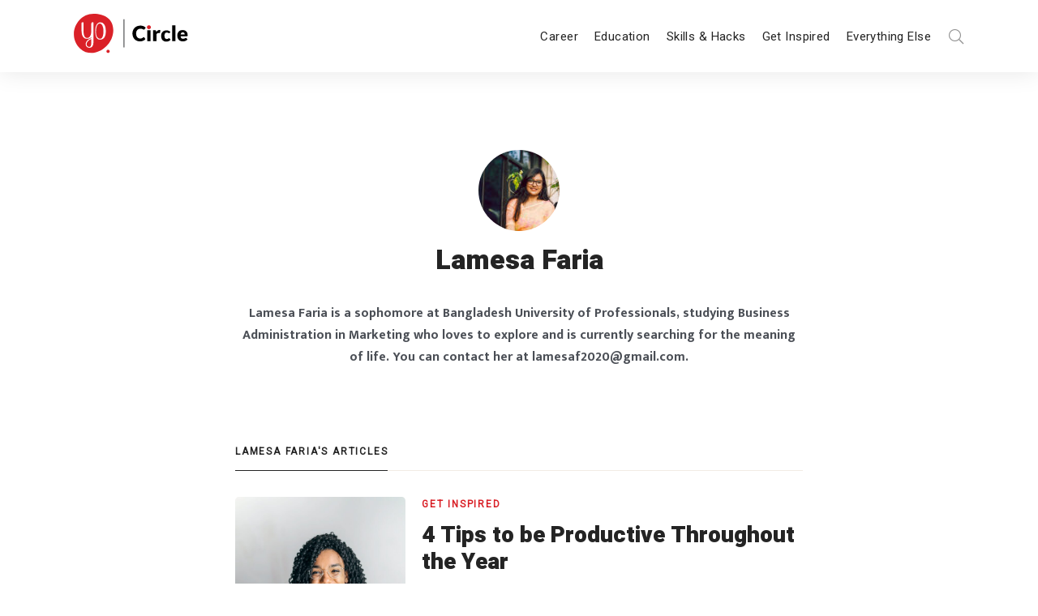

--- FILE ---
content_type: text/html; charset=UTF-8
request_url: https://circle.youthop.com/profile/lamesa-faria
body_size: 13472
content:
<!DOCTYPE html>
<html lang="en-US" class="no-js">
	<head>
		<meta charset="UTF-8">
		<meta http-equiv="X-UA-Compatible" content="IE=edge"/>
		<meta name="viewport" content="width=device-width, initial-scale=1, minimum-scale=1">
		<meta name="author" content="SeventhQueen"/>
		<link rel="profile" href="https://gmpg.org/xfn/11">

					<script>document.documentElement.classList.remove('no-js');</script>
			
		
	<!-- This site is optimized with the Yoast SEO plugin v15.5 - https://yoast.com/wordpress/plugins/seo/ -->
	<title>Profile - Circle</title>
	<meta name="robots" content="index, follow, max-snippet:-1, max-image-preview:large, max-video-preview:-1" />
	<link rel="canonical" href="https://circle.youthop.com/profile" />
	<meta property="og:locale" content="en_US" />
	<meta property="og:type" content="article" />
	<meta property="og:title" content="Profile - Circle" />
	<meta property="og:url" content="https://circle.youthop.com/profile" />
	<meta property="og:site_name" content="Circle" />
	<meta property="article:publisher" content="https://www.facebook.com/yocircle" />
	<meta name="twitter:card" content="summary_large_image" />
	<meta name="twitter:site" content="@CircleReads" />
	<meta name="twitter:label1" content="Est. reading time">
	<meta name="twitter:data1" content="0 minutes">
	<script type="application/ld+json" class="yoast-schema-graph">{"@context":"https://schema.org","@graph":[{"@type":"Organization","@id":"https://circle.youthop.com/#organization","name":"Youth Opportunities","url":"https://circle.youthop.com/","sameAs":["https://www.facebook.com/yocircle","https://twitter.com/CircleReads"],"logo":{"@type":"ImageObject","@id":"https://circle.youthop.com/#logo","inLanguage":"en-US","url":"https://circle.youthop.com/wp-content/uploads/2020/04/yo-logo.png","width":140,"height":150,"caption":"Youth Opportunities"},"image":{"@id":"https://circle.youthop.com/#logo"}},{"@type":"WebSite","@id":"https://circle.youthop.com/#website","url":"https://circle.youthop.com/","name":"Circle","description":"Career, Education and Skills Development","publisher":{"@id":"https://circle.youthop.com/#organization"},"potentialAction":[{"@type":"SearchAction","target":"https://circle.youthop.com/?s={search_term_string}","query-input":"required name=search_term_string"}],"inLanguage":"en-US"},{"@type":"WebPage","@id":"https://circle.youthop.com/profile#webpage","url":"https://circle.youthop.com/profile","name":"Profile - Circle","isPartOf":{"@id":"https://circle.youthop.com/#website"},"datePublished":"2020-04-17T19:26:49+00:00","dateModified":"2020-04-17T19:26:49+00:00","breadcrumb":{"@id":"https://circle.youthop.com/profile#breadcrumb"},"inLanguage":"en-US","potentialAction":[{"@type":"ReadAction","target":["https://circle.youthop.com/profile"]}]},{"@type":"BreadcrumbList","@id":"https://circle.youthop.com/profile#breadcrumb","itemListElement":[{"@type":"ListItem","position":1,"item":{"@type":"WebPage","@id":"https://circle.youthop.com/","url":"https://circle.youthop.com/","name":"Home"}},{"@type":"ListItem","position":2,"item":{"@type":"WebPage","@id":"https://circle.youthop.com/profile","url":"https://circle.youthop.com/profile","name":"Profile"}}]}]}</script>
	<!-- / Yoast SEO plugin. -->


<link rel='dns-prefetch' href='//www.googletagmanager.com' />
<link rel='dns-prefetch' href='//s.w.org' />
<link href='https://fonts.gstatic.com' crossorigin rel='preconnect' />
<link rel="alternate" type="application/rss+xml" title="Circle &raquo; Feed" href="https://circle.youthop.com/feed" />
<link rel="alternate" type="application/rss+xml" title="Circle &raquo; Comments Feed" href="https://circle.youthop.com/comments/feed" />
		<script type="text/javascript">
			window._wpemojiSettings = {"baseUrl":"https:\/\/s.w.org\/images\/core\/emoji\/13.0.0\/72x72\/","ext":".png","svgUrl":"https:\/\/s.w.org\/images\/core\/emoji\/13.0.0\/svg\/","svgExt":".svg","source":{"concatemoji":"https:\/\/circle.youthop.com\/wp-includes\/js\/wp-emoji-release.min.js?ver=5.5.17"}};
			!function(e,a,t){var n,r,o,i=a.createElement("canvas"),p=i.getContext&&i.getContext("2d");function s(e,t){var a=String.fromCharCode;p.clearRect(0,0,i.width,i.height),p.fillText(a.apply(this,e),0,0);e=i.toDataURL();return p.clearRect(0,0,i.width,i.height),p.fillText(a.apply(this,t),0,0),e===i.toDataURL()}function c(e){var t=a.createElement("script");t.src=e,t.defer=t.type="text/javascript",a.getElementsByTagName("head")[0].appendChild(t)}for(o=Array("flag","emoji"),t.supports={everything:!0,everythingExceptFlag:!0},r=0;r<o.length;r++)t.supports[o[r]]=function(e){if(!p||!p.fillText)return!1;switch(p.textBaseline="top",p.font="600 32px Arial",e){case"flag":return s([127987,65039,8205,9895,65039],[127987,65039,8203,9895,65039])?!1:!s([55356,56826,55356,56819],[55356,56826,8203,55356,56819])&&!s([55356,57332,56128,56423,56128,56418,56128,56421,56128,56430,56128,56423,56128,56447],[55356,57332,8203,56128,56423,8203,56128,56418,8203,56128,56421,8203,56128,56430,8203,56128,56423,8203,56128,56447]);case"emoji":return!s([55357,56424,8205,55356,57212],[55357,56424,8203,55356,57212])}return!1}(o[r]),t.supports.everything=t.supports.everything&&t.supports[o[r]],"flag"!==o[r]&&(t.supports.everythingExceptFlag=t.supports.everythingExceptFlag&&t.supports[o[r]]);t.supports.everythingExceptFlag=t.supports.everythingExceptFlag&&!t.supports.flag,t.DOMReady=!1,t.readyCallback=function(){t.DOMReady=!0},t.supports.everything||(n=function(){t.readyCallback()},a.addEventListener?(a.addEventListener("DOMContentLoaded",n,!1),e.addEventListener("load",n,!1)):(e.attachEvent("onload",n),a.attachEvent("onreadystatechange",function(){"complete"===a.readyState&&t.readyCallback()})),(n=t.source||{}).concatemoji?c(n.concatemoji):n.wpemoji&&n.twemoji&&(c(n.twemoji),c(n.wpemoji)))}(window,document,window._wpemojiSettings);
		</script>
		<script>function cpLoadCSS(e,t,n){"use strict";var i=window.document.createElement("link"),o=t||window.document.getElementsByTagName("script")[0];return i.rel="stylesheet",i.href=e,i.media="only x",o.parentNode.insertBefore(i,o),setTimeout(function(){i.media=n||"all"}),i}</script><style type="text/css">
img.wp-smiley,
img.emoji {
	display: inline !important;
	border: none !important;
	box-shadow: none !important;
	height: 1em !important;
	width: 1em !important;
	margin: 0 .07em !important;
	vertical-align: -0.1em !important;
	background: none !important;
	padding: 0 !important;
}
</style>
	<link rel='stylesheet' id='wp-block-library-css'  href='https://circle.youthop.com/wp-includes/css/dist/block-library/style.min.css?ver=5.5.17' type='text/css' media='all' />
<link rel='stylesheet' id='wp-block-library-theme-css'  href='https://circle.youthop.com/wp-includes/css/dist/block-library/theme.min.css?ver=5.5.17' type='text/css' media='all' />
<link rel='stylesheet' id='wpfc-css'  href='https://circle.youthop.com/wp-content/plugins/gs-facebook-comments/public/css/wpfc-public.css?ver=1.6' type='text/css' media='all' />
<link rel='stylesheet' id='dashicons-css'  href='https://circle.youthop.com/wp-includes/css/dashicons.min.css?ver=5.5.17' type='text/css' media='all' />
<link rel='stylesheet' id='post-views-counter-frontend-css'  href='https://circle.youthop.com/wp-content/plugins/post-views-counter/css/frontend.css?ver=1.3.3' type='text/css' media='all' />
<link rel='stylesheet' id='sq-notes-css'  href='https://circle.youthop.com/wp-content/plugins/typer-pro/core/elements/assets/css/notes/styles.css?ver=1.9.6' type='text/css' media='all' />
<link rel='stylesheet' id='sq-auth-style-css'  href='https://circle.youthop.com/wp-content/plugins/typer-pro/core/elements/assets/css/auth.css?ver=5.5.17' type='text/css' media='all' />
<link rel='stylesheet' id='wordpress-popular-posts-css-css'  href='https://circle.youthop.com/wp-content/plugins/wordpress-popular-posts/assets/css/wpp.css?ver=5.2.4' type='text/css' media='all' />
<link rel='stylesheet' id='style-css'  href='https://circle.youthop.com/wp-content/themes/circle-theme/style.css?ver=5.5.17' type='text/css' media='all' />
<link rel='stylesheet' id='owl.carousel-style-css'  href='https://circle.youthop.com/wp-content/themes/circle-theme/assets/js/owl-carousel/assets/owl.carousel.min.css?ver=1.0.0' type='text/css' media='' />
<link rel='stylesheet' id='owl.carousel-theme-css'  href='https://circle.youthop.com/wp-content/themes/circle-theme/assets/js/owl-carousel/assets/owl.theme.default.min.css?ver=1.0.0' type='text/css' media='' />
<link rel='stylesheet' id='typer-global-css'  href='https://circle.youthop.com/wp-content/themes/typer/assets/css/index.css?ver=1.9.7' type='text/css' media='all' />
<link rel='stylesheet' id='typer-icon-fonts-css'  href='https://circle.youthop.com/wp-content/themes/typer/assets/fonts/style.css?ver=1.9.7' type='text/css' media='all' />
<script>document.addEventListener('DOMContentLoaded', function(event) {  if( typeof cpLoadCSS !== 'undefined' ) { cpLoadCSS('https://circle.youthop.com/wp-content/plugins/convertplug/modules/assets/css/cp-module-main.css?ver=3.5.8', 0, 'all'); } }); </script>
<script>document.addEventListener('DOMContentLoaded', function(event) {  if( typeof cpLoadCSS !== 'undefined' ) { cpLoadCSS('https://circle.youthop.com/wp-content/plugins/convertplug/modules/slide_in/assets/css/slide_in.min.css?ver=3.5.8', 0, 'all'); } }); </script>
<script type='text/javascript' id='jquery-core-js-extra'>
/* <![CDATA[ */
var slide_in = {"demo_dir":"https:\/\/circle.youthop.com\/wp-content\/plugins\/convertplug\/modules\/slide_in\/assets\/demos"};
/* ]]&gt; */
</script>
<script type='text/javascript' src='https://circle.youthop.com/wp-includes/js/jquery/jquery.js?ver=1.12.4-wp' id='jquery-core-js'></script>
<script type='text/javascript' src='https://circle.youthop.com/wp-content/plugins/gs-facebook-comments/public/js/wpfc-public.js?ver=1.6' id='wpfc-js'></script>
<script type='application/json' id='wpp-json'>
{"sampling_active":1,"sampling_rate":100,"ajax_url":"https:\/\/circle.youthop.com\/wp-json\/wordpress-popular-posts\/v1\/popular-posts","ID":5,"token":"d01f600454","lang":0,"debug":0}
</script>
<script type='text/javascript' src='https://circle.youthop.com/wp-content/plugins/wordpress-popular-posts/assets/js/wpp.min.js?ver=5.2.4' id='wpp-js-js'></script>
<script type='text/javascript' id='front-user-profile-js-extra'>
/* <![CDATA[ */
var fupVar = {"nonce":"d01f600454","base_url":"https:\/\/circle.youthop.com"};
/* ]]&gt; */
</script>
<script type='text/javascript' src='https://circle.youthop.com/wp-content/plugins/front-user-profile/assets/js/fup.js?ver=1.6.7' id='front-user-profile-js'></script>
<script type='text/javascript' src='https://www.googletagmanager.com/gtag/js?id=UA-96177165-2' id='google_gtagjs-js' async></script>
<script type='text/javascript' id='google_gtagjs-js-after'>
window.dataLayer = window.dataLayer || [];function gtag(){dataLayer.push(arguments);}
gtag('js', new Date());
gtag('set', 'developer_id.dZTNiMT', true);
gtag('config', 'UA-96177165-2', {"anonymize_ip":true} );
</script>
<link rel="https://api.w.org/" href="https://circle.youthop.com/wp-json/" /><link rel="alternate" type="application/json" href="https://circle.youthop.com/wp-json/wp/v2/pages/5" /><meta name="generator" content="WordPress 5.5.17" />
<link rel='shortlink' href='https://circle.youthop.com/?p=5' />
<link rel="alternate" type="application/json+oembed" href="https://circle.youthop.com/wp-json/oembed/1.0/embed?url=https%3A%2F%2Fcircle.youthop.com%2Fprofile" />
<link rel="alternate" type="text/xml+oembed" href="https://circle.youthop.com/wp-json/oembed/1.0/embed?url=https%3A%2F%2Fcircle.youthop.com%2Fprofile&#038;format=xml" />
<meta name="generator" content="Site Kit by Google 1.23.0" /><meta property="fb:app_id" content="1515691435317184" />
		<script>
		(function(h,o,t,j,a,r){
			h.hj=h.hj||function(){(h.hj.q=h.hj.q||[]).push(arguments)};
			h._hjSettings={hjid:2351052,hjsv:5};
			a=o.getElementsByTagName('head')[0];
			r=o.createElement('script');r.async=1;
			r.src=t+h._hjSettings.hjid+j+h._hjSettings.hjsv;
			a.appendChild(r);
		})(window,document,'//static.hotjar.com/c/hotjar-','.js?sv=');
		</script>
		<link rel="preload" id="typer-global-preload" href="https://circle.youthop.com/wp-content/themes/typer/assets/css/index.css?ver=1.9.7" as="style">
<link rel="icon" href="https://circle.youthop.com/wp-content/uploads/2020/05/favicon-45x45.png" sizes="32x32" />
<link rel="icon" href="https://circle.youthop.com/wp-content/uploads/2020/05/favicon.png" sizes="192x192" />
<link rel="apple-touch-icon" href="https://circle.youthop.com/wp-content/uploads/2020/05/favicon.png" />
<meta name="msapplication-TileImage" content="https://circle.youthop.com/wp-content/uploads/2020/05/favicon.png" />
<style id="typer-css-vars">:root{--layout-max-width:1400px;--body-bg-h:0;--body-bg-s:0%;--body-bg-l:100%;--body-bg-contrast-color:#000000;--text-color:#4b4f56;--heading-color:#242424;--primary-h:358;--primary-s:74%;--primary-l:49%;--primary-contrast-color:#ffffff;--light-h:36;--light-s:33%;--light-l:97%;--light-contrast-color:#000000;--dark-h:0;--dark-s:0%;--dark-l:14%;--dark-contrast-color:#ffffff;--link-h:358;--link-s:74%;--link-l:49%;--link-contrast-color:#ffffff;--border-color:#f1ece4;--text-meta-color:#90949c;--font-family:Mukta;--font-size-sm:1rem;--font-size-md:1.13rem;--font-size-lg:1.19rem;--line-height-sm:1.5;--line-height-md:1.6;--line-height-lg:1.7;--heading-font-family:Heebo;--h1-font-weight:900;--h2-font-weight:900;--h3-font-weight:900;--h4-font-weight:900;--h5-font-weight:900;--h6-font-weight:900;--heading-line-height:1.2;--h1-font-size-sm:1.88rem;--h1-font-size-md:2.63rem;--h1-font-size-lg:3rem;--h2-font-size-sm:1.5rem;--h2-font-size-md:2.13rem;--h2-font-size-lg:2.63rem;--h3-font-size-sm:1.31rem;--h3-font-size-md:1.75rem;--h3-font-size-lg:2.13rem;--h4-font-size-sm:1.25rem;--h4-font-size-md:1.5rem;--h4-font-size-lg:1.75rem;--h5-font-size-sm:1.13rem;--h5-font-size-md:1.25rem;--h5-font-size-lg:1.5rem;--h6-font-size-sm:1rem;--h6-font-size-md:1rem;--h6-font-size-lg:1rem;--quote-font-family:Noto Serif;--line-clamp-related-list-title:2;--related-color:#faf8f5;--related-h:36;--related-s:33%;--related-l:97%;--related-contrast-color:#000000;--footer-bg-h:0;--footer-bg-s:0%;--footer-bg-l:100%;--footer-bg-contrast-color:#000000;--media-max-height:560px;--fs-featured-section-title-sm:1.31rem;--fs-featured-section-title-md:1.75rem;--fs-featured-section-title-lg:2.13rem;--fs-featured-art-list-title-sm:1.75rem;--fs-featured-art-list-title-md:1.75rem;--fs-featured-art-list-title-lg:1.75rem;--line-clamp-featured-list-title:2;--featured-color:#fff3e0;--featured-h:37;--featured-s:100%;--featured-l:94%;--featured-contrast-color:#000000;--fs-article-list-title-sm:1.31rem;--fs-article-list-title-md:1.5rem;--fs-article-list-title-lg:1.75rem;--line-clamp-list-title:2;--fs-article-list-sm:1rem;--fs-article-list-md:1rem;--fs-article-list-lg:1.15rem;--fs-article-big-title-sm:1.5rem;--fs-article-big-title-md:1.75rem;--fs-article-big-title-lg:2.25rem;--line-clamp-big-title:2;--fs-article-big-sm:1rem;--fs-article-big-md:1rem;--fs-article-big-lg:1.25rem;--fs-article-card-title-sm:1.2rem;--fs-article-card-title-md:1.5rem;--fs-article-card-title-lg:1.5rem;--line-clamp-card-title:2;--line-clamp-grid-title:2;--fs-article-list-card-sm:1rem;--fs-article-list-card-md:1rem;--fs-article-list-card-lg:1.15rem;--archive-color:#fefafa;--archive-h:0;--archive-s:67%;--archive-l:99%;--archive-contrast-color:#000000;}</style><style id="kirki-inline-styles">.layout-boxed{background-color:#f4f4f4;}.svq-media-slider.svq-post-related:after, .svq-media-slider.svq-author-related:after{background-image:url("https://circle.youthop.com/wp-content/themes/typer/assets/img/related-bg.png");background-position:top;background-repeat:no-repeat;background-attachment:scroll;-webkit-background-size:cover;-moz-background-size:cover;-ms-background-size:cover;-o-background-size:cover;background-size:cover;}.svq-media-slider.svq-media-slider--featured:after{background-image:url("https://circle.youthop.com/wp-content/themes/typer/assets/img/featured-bg.png");background-position:top;background-repeat:no-repeat;background-attachment:scroll;-webkit-background-size:cover;-moz-background-size:cover;-ms-background-size:cover;-o-background-size:cover;background-size:cover;}body.archive .svq-panel:after{background-image:url("https://circle.youthop.com/wp-content/themes/typer/assets/img/category-panel-bg.png");background-position:initial;background-repeat:no-repeat;background-attachment:scroll;-webkit-background-size:auto;-moz-background-size:auto;-ms-background-size:auto;-o-background-size:auto;background-size:auto;}body.search .svq-panel:after{background-image:url("https://circle.youthop.com/wp-content/themes/typer/assets/img/category-panel-bg.png");background-position:initial;background-repeat:no-repeat;background-attachment:scroll;-webkit-background-size:auto;-moz-background-size:auto;-ms-background-size:auto;-o-background-size:auto;background-size:auto;}/* devanagari */
@font-face {
  font-family: 'Mukta';
  font-style: normal;
  font-weight: 400;
  font-display: swap;
  src: url(https://circle.youthop.com/wp-content/fonts/mukta/font) format('woff');
  unicode-range: U+0900-097F, U+1CD0-1CF9, U+200C-200D, U+20A8, U+20B9, U+20F0, U+25CC, U+A830-A839, U+A8E0-A8FF, U+11B00-11B09;
}
/* latin-ext */
@font-face {
  font-family: 'Mukta';
  font-style: normal;
  font-weight: 400;
  font-display: swap;
  src: url(https://circle.youthop.com/wp-content/fonts/mukta/font) format('woff');
  unicode-range: U+0100-02BA, U+02BD-02C5, U+02C7-02CC, U+02CE-02D7, U+02DD-02FF, U+0304, U+0308, U+0329, U+1D00-1DBF, U+1E00-1E9F, U+1EF2-1EFF, U+2020, U+20A0-20AB, U+20AD-20C0, U+2113, U+2C60-2C7F, U+A720-A7FF;
}
/* latin */
@font-face {
  font-family: 'Mukta';
  font-style: normal;
  font-weight: 400;
  font-display: swap;
  src: url(https://circle.youthop.com/wp-content/fonts/mukta/font) format('woff');
  unicode-range: U+0000-00FF, U+0131, U+0152-0153, U+02BB-02BC, U+02C6, U+02DA, U+02DC, U+0304, U+0308, U+0329, U+2000-206F, U+20AC, U+2122, U+2191, U+2193, U+2212, U+2215, U+FEFF, U+FFFD;
}
/* devanagari */
@font-face {
  font-family: 'Mukta';
  font-style: normal;
  font-weight: 700;
  font-display: swap;
  src: url(https://circle.youthop.com/wp-content/fonts/mukta/font) format('woff');
  unicode-range: U+0900-097F, U+1CD0-1CF9, U+200C-200D, U+20A8, U+20B9, U+20F0, U+25CC, U+A830-A839, U+A8E0-A8FF, U+11B00-11B09;
}
/* latin-ext */
@font-face {
  font-family: 'Mukta';
  font-style: normal;
  font-weight: 700;
  font-display: swap;
  src: url(https://circle.youthop.com/wp-content/fonts/mukta/font) format('woff');
  unicode-range: U+0100-02BA, U+02BD-02C5, U+02C7-02CC, U+02CE-02D7, U+02DD-02FF, U+0304, U+0308, U+0329, U+1D00-1DBF, U+1E00-1E9F, U+1EF2-1EFF, U+2020, U+20A0-20AB, U+20AD-20C0, U+2113, U+2C60-2C7F, U+A720-A7FF;
}
/* latin */
@font-face {
  font-family: 'Mukta';
  font-style: normal;
  font-weight: 700;
  font-display: swap;
  src: url(https://circle.youthop.com/wp-content/fonts/mukta/font) format('woff');
  unicode-range: U+0000-00FF, U+0131, U+0152-0153, U+02BB-02BC, U+02C6, U+02DA, U+02DC, U+0304, U+0308, U+0329, U+2000-206F, U+20AC, U+2122, U+2191, U+2193, U+2212, U+2215, U+FEFF, U+FFFD;
}/* hebrew */
@font-face {
  font-family: 'Heebo';
  font-style: normal;
  font-weight: 900;
  font-display: swap;
  src: url(https://circle.youthop.com/wp-content/fonts/heebo/font) format('woff');
  unicode-range: U+0307-0308, U+0590-05FF, U+200C-2010, U+20AA, U+25CC, U+FB1D-FB4F;
}
/* math */
@font-face {
  font-family: 'Heebo';
  font-style: normal;
  font-weight: 900;
  font-display: swap;
  src: url(https://circle.youthop.com/wp-content/fonts/heebo/font) format('woff');
  unicode-range: U+0302-0303, U+0305, U+0307-0308, U+0310, U+0312, U+0315, U+031A, U+0326-0327, U+032C, U+032F-0330, U+0332-0333, U+0338, U+033A, U+0346, U+034D, U+0391-03A1, U+03A3-03A9, U+03B1-03C9, U+03D1, U+03D5-03D6, U+03F0-03F1, U+03F4-03F5, U+2016-2017, U+2034-2038, U+203C, U+2040, U+2043, U+2047, U+2050, U+2057, U+205F, U+2070-2071, U+2074-208E, U+2090-209C, U+20D0-20DC, U+20E1, U+20E5-20EF, U+2100-2112, U+2114-2115, U+2117-2121, U+2123-214F, U+2190, U+2192, U+2194-21AE, U+21B0-21E5, U+21F1-21F2, U+21F4-2211, U+2213-2214, U+2216-22FF, U+2308-230B, U+2310, U+2319, U+231C-2321, U+2336-237A, U+237C, U+2395, U+239B-23B7, U+23D0, U+23DC-23E1, U+2474-2475, U+25AF, U+25B3, U+25B7, U+25BD, U+25C1, U+25CA, U+25CC, U+25FB, U+266D-266F, U+27C0-27FF, U+2900-2AFF, U+2B0E-2B11, U+2B30-2B4C, U+2BFE, U+3030, U+FF5B, U+FF5D, U+1D400-1D7FF, U+1EE00-1EEFF;
}
/* symbols */
@font-face {
  font-family: 'Heebo';
  font-style: normal;
  font-weight: 900;
  font-display: swap;
  src: url(https://circle.youthop.com/wp-content/fonts/heebo/font) format('woff');
  unicode-range: U+0001-000C, U+000E-001F, U+007F-009F, U+20DD-20E0, U+20E2-20E4, U+2150-218F, U+2190, U+2192, U+2194-2199, U+21AF, U+21E6-21F0, U+21F3, U+2218-2219, U+2299, U+22C4-22C6, U+2300-243F, U+2440-244A, U+2460-24FF, U+25A0-27BF, U+2800-28FF, U+2921-2922, U+2981, U+29BF, U+29EB, U+2B00-2BFF, U+4DC0-4DFF, U+FFF9-FFFB, U+10140-1018E, U+10190-1019C, U+101A0, U+101D0-101FD, U+102E0-102FB, U+10E60-10E7E, U+1D2C0-1D2D3, U+1D2E0-1D37F, U+1F000-1F0FF, U+1F100-1F1AD, U+1F1E6-1F1FF, U+1F30D-1F30F, U+1F315, U+1F31C, U+1F31E, U+1F320-1F32C, U+1F336, U+1F378, U+1F37D, U+1F382, U+1F393-1F39F, U+1F3A7-1F3A8, U+1F3AC-1F3AF, U+1F3C2, U+1F3C4-1F3C6, U+1F3CA-1F3CE, U+1F3D4-1F3E0, U+1F3ED, U+1F3F1-1F3F3, U+1F3F5-1F3F7, U+1F408, U+1F415, U+1F41F, U+1F426, U+1F43F, U+1F441-1F442, U+1F444, U+1F446-1F449, U+1F44C-1F44E, U+1F453, U+1F46A, U+1F47D, U+1F4A3, U+1F4B0, U+1F4B3, U+1F4B9, U+1F4BB, U+1F4BF, U+1F4C8-1F4CB, U+1F4D6, U+1F4DA, U+1F4DF, U+1F4E3-1F4E6, U+1F4EA-1F4ED, U+1F4F7, U+1F4F9-1F4FB, U+1F4FD-1F4FE, U+1F503, U+1F507-1F50B, U+1F50D, U+1F512-1F513, U+1F53E-1F54A, U+1F54F-1F5FA, U+1F610, U+1F650-1F67F, U+1F687, U+1F68D, U+1F691, U+1F694, U+1F698, U+1F6AD, U+1F6B2, U+1F6B9-1F6BA, U+1F6BC, U+1F6C6-1F6CF, U+1F6D3-1F6D7, U+1F6E0-1F6EA, U+1F6F0-1F6F3, U+1F6F7-1F6FC, U+1F700-1F7FF, U+1F800-1F80B, U+1F810-1F847, U+1F850-1F859, U+1F860-1F887, U+1F890-1F8AD, U+1F8B0-1F8BB, U+1F8C0-1F8C1, U+1F900-1F90B, U+1F93B, U+1F946, U+1F984, U+1F996, U+1F9E9, U+1FA00-1FA6F, U+1FA70-1FA7C, U+1FA80-1FA89, U+1FA8F-1FAC6, U+1FACE-1FADC, U+1FADF-1FAE9, U+1FAF0-1FAF8, U+1FB00-1FBFF;
}
/* latin-ext */
@font-face {
  font-family: 'Heebo';
  font-style: normal;
  font-weight: 900;
  font-display: swap;
  src: url(https://circle.youthop.com/wp-content/fonts/heebo/font) format('woff');
  unicode-range: U+0100-02BA, U+02BD-02C5, U+02C7-02CC, U+02CE-02D7, U+02DD-02FF, U+0304, U+0308, U+0329, U+1D00-1DBF, U+1E00-1E9F, U+1EF2-1EFF, U+2020, U+20A0-20AB, U+20AD-20C0, U+2113, U+2C60-2C7F, U+A720-A7FF;
}
/* latin */
@font-face {
  font-family: 'Heebo';
  font-style: normal;
  font-weight: 900;
  font-display: swap;
  src: url(https://circle.youthop.com/wp-content/fonts/heebo/font) format('woff');
  unicode-range: U+0000-00FF, U+0131, U+0152-0153, U+02BB-02BC, U+02C6, U+02DA, U+02DC, U+0304, U+0308, U+0329, U+2000-206F, U+20AC, U+2122, U+2191, U+2193, U+2212, U+2215, U+FEFF, U+FFFD;
}/* cyrillic-ext */
@font-face {
  font-family: 'Noto Serif';
  font-style: italic;
  font-weight: 400;
  font-stretch: normal;
  font-display: swap;
  src: url(https://circle.youthop.com/wp-content/fonts/noto-serif/font) format('woff');
  unicode-range: U+0460-052F, U+1C80-1C8A, U+20B4, U+2DE0-2DFF, U+A640-A69F, U+FE2E-FE2F;
}
/* cyrillic */
@font-face {
  font-family: 'Noto Serif';
  font-style: italic;
  font-weight: 400;
  font-stretch: normal;
  font-display: swap;
  src: url(https://circle.youthop.com/wp-content/fonts/noto-serif/font) format('woff');
  unicode-range: U+0301, U+0400-045F, U+0490-0491, U+04B0-04B1, U+2116;
}
/* greek-ext */
@font-face {
  font-family: 'Noto Serif';
  font-style: italic;
  font-weight: 400;
  font-stretch: normal;
  font-display: swap;
  src: url(https://circle.youthop.com/wp-content/fonts/noto-serif/font) format('woff');
  unicode-range: U+1F00-1FFF;
}
/* greek */
@font-face {
  font-family: 'Noto Serif';
  font-style: italic;
  font-weight: 400;
  font-stretch: normal;
  font-display: swap;
  src: url(https://circle.youthop.com/wp-content/fonts/noto-serif/font) format('woff');
  unicode-range: U+0370-0377, U+037A-037F, U+0384-038A, U+038C, U+038E-03A1, U+03A3-03FF;
}
/* math */
@font-face {
  font-family: 'Noto Serif';
  font-style: italic;
  font-weight: 400;
  font-stretch: normal;
  font-display: swap;
  src: url(https://circle.youthop.com/wp-content/fonts/noto-serif/font) format('woff');
  unicode-range: U+0302-0303, U+0305, U+0307-0308, U+0310, U+0312, U+0315, U+031A, U+0326-0327, U+032C, U+032F-0330, U+0332-0333, U+0338, U+033A, U+0346, U+034D, U+0391-03A1, U+03A3-03A9, U+03B1-03C9, U+03D1, U+03D5-03D6, U+03F0-03F1, U+03F4-03F5, U+2016-2017, U+2034-2038, U+203C, U+2040, U+2043, U+2047, U+2050, U+2057, U+205F, U+2070-2071, U+2074-208E, U+2090-209C, U+20D0-20DC, U+20E1, U+20E5-20EF, U+2100-2112, U+2114-2115, U+2117-2121, U+2123-214F, U+2190, U+2192, U+2194-21AE, U+21B0-21E5, U+21F1-21F2, U+21F4-2211, U+2213-2214, U+2216-22FF, U+2308-230B, U+2310, U+2319, U+231C-2321, U+2336-237A, U+237C, U+2395, U+239B-23B7, U+23D0, U+23DC-23E1, U+2474-2475, U+25AF, U+25B3, U+25B7, U+25BD, U+25C1, U+25CA, U+25CC, U+25FB, U+266D-266F, U+27C0-27FF, U+2900-2AFF, U+2B0E-2B11, U+2B30-2B4C, U+2BFE, U+3030, U+FF5B, U+FF5D, U+1D400-1D7FF, U+1EE00-1EEFF;
}
/* vietnamese */
@font-face {
  font-family: 'Noto Serif';
  font-style: italic;
  font-weight: 400;
  font-stretch: normal;
  font-display: swap;
  src: url(https://circle.youthop.com/wp-content/fonts/noto-serif/font) format('woff');
  unicode-range: U+0102-0103, U+0110-0111, U+0128-0129, U+0168-0169, U+01A0-01A1, U+01AF-01B0, U+0300-0301, U+0303-0304, U+0308-0309, U+0323, U+0329, U+1EA0-1EF9, U+20AB;
}
/* latin-ext */
@font-face {
  font-family: 'Noto Serif';
  font-style: italic;
  font-weight: 400;
  font-stretch: normal;
  font-display: swap;
  src: url(https://circle.youthop.com/wp-content/fonts/noto-serif/font) format('woff');
  unicode-range: U+0100-02BA, U+02BD-02C5, U+02C7-02CC, U+02CE-02D7, U+02DD-02FF, U+0304, U+0308, U+0329, U+1D00-1DBF, U+1E00-1E9F, U+1EF2-1EFF, U+2020, U+20A0-20AB, U+20AD-20C0, U+2113, U+2C60-2C7F, U+A720-A7FF;
}
/* latin */
@font-face {
  font-family: 'Noto Serif';
  font-style: italic;
  font-weight: 400;
  font-stretch: normal;
  font-display: swap;
  src: url(https://circle.youthop.com/wp-content/fonts/noto-serif/font) format('woff');
  unicode-range: U+0000-00FF, U+0131, U+0152-0153, U+02BB-02BC, U+02C6, U+02DA, U+02DC, U+0304, U+0308, U+0329, U+2000-206F, U+20AC, U+2122, U+2191, U+2193, U+2212, U+2215, U+FEFF, U+FFFD;
}
/* cyrillic-ext */
@font-face {
  font-family: 'Noto Serif';
  font-style: normal;
  font-weight: 400;
  font-stretch: normal;
  font-display: swap;
  src: url(https://circle.youthop.com/wp-content/fonts/noto-serif/font) format('woff');
  unicode-range: U+0460-052F, U+1C80-1C8A, U+20B4, U+2DE0-2DFF, U+A640-A69F, U+FE2E-FE2F;
}
/* cyrillic */
@font-face {
  font-family: 'Noto Serif';
  font-style: normal;
  font-weight: 400;
  font-stretch: normal;
  font-display: swap;
  src: url(https://circle.youthop.com/wp-content/fonts/noto-serif/font) format('woff');
  unicode-range: U+0301, U+0400-045F, U+0490-0491, U+04B0-04B1, U+2116;
}
/* greek-ext */
@font-face {
  font-family: 'Noto Serif';
  font-style: normal;
  font-weight: 400;
  font-stretch: normal;
  font-display: swap;
  src: url(https://circle.youthop.com/wp-content/fonts/noto-serif/font) format('woff');
  unicode-range: U+1F00-1FFF;
}
/* greek */
@font-face {
  font-family: 'Noto Serif';
  font-style: normal;
  font-weight: 400;
  font-stretch: normal;
  font-display: swap;
  src: url(https://circle.youthop.com/wp-content/fonts/noto-serif/font) format('woff');
  unicode-range: U+0370-0377, U+037A-037F, U+0384-038A, U+038C, U+038E-03A1, U+03A3-03FF;
}
/* math */
@font-face {
  font-family: 'Noto Serif';
  font-style: normal;
  font-weight: 400;
  font-stretch: normal;
  font-display: swap;
  src: url(https://circle.youthop.com/wp-content/fonts/noto-serif/font) format('woff');
  unicode-range: U+0302-0303, U+0305, U+0307-0308, U+0310, U+0312, U+0315, U+031A, U+0326-0327, U+032C, U+032F-0330, U+0332-0333, U+0338, U+033A, U+0346, U+034D, U+0391-03A1, U+03A3-03A9, U+03B1-03C9, U+03D1, U+03D5-03D6, U+03F0-03F1, U+03F4-03F5, U+2016-2017, U+2034-2038, U+203C, U+2040, U+2043, U+2047, U+2050, U+2057, U+205F, U+2070-2071, U+2074-208E, U+2090-209C, U+20D0-20DC, U+20E1, U+20E5-20EF, U+2100-2112, U+2114-2115, U+2117-2121, U+2123-214F, U+2190, U+2192, U+2194-21AE, U+21B0-21E5, U+21F1-21F2, U+21F4-2211, U+2213-2214, U+2216-22FF, U+2308-230B, U+2310, U+2319, U+231C-2321, U+2336-237A, U+237C, U+2395, U+239B-23B7, U+23D0, U+23DC-23E1, U+2474-2475, U+25AF, U+25B3, U+25B7, U+25BD, U+25C1, U+25CA, U+25CC, U+25FB, U+266D-266F, U+27C0-27FF, U+2900-2AFF, U+2B0E-2B11, U+2B30-2B4C, U+2BFE, U+3030, U+FF5B, U+FF5D, U+1D400-1D7FF, U+1EE00-1EEFF;
}
/* vietnamese */
@font-face {
  font-family: 'Noto Serif';
  font-style: normal;
  font-weight: 400;
  font-stretch: normal;
  font-display: swap;
  src: url(https://circle.youthop.com/wp-content/fonts/noto-serif/font) format('woff');
  unicode-range: U+0102-0103, U+0110-0111, U+0128-0129, U+0168-0169, U+01A0-01A1, U+01AF-01B0, U+0300-0301, U+0303-0304, U+0308-0309, U+0323, U+0329, U+1EA0-1EF9, U+20AB;
}
/* latin-ext */
@font-face {
  font-family: 'Noto Serif';
  font-style: normal;
  font-weight: 400;
  font-stretch: normal;
  font-display: swap;
  src: url(https://circle.youthop.com/wp-content/fonts/noto-serif/font) format('woff');
  unicode-range: U+0100-02BA, U+02BD-02C5, U+02C7-02CC, U+02CE-02D7, U+02DD-02FF, U+0304, U+0308, U+0329, U+1D00-1DBF, U+1E00-1E9F, U+1EF2-1EFF, U+2020, U+20A0-20AB, U+20AD-20C0, U+2113, U+2C60-2C7F, U+A720-A7FF;
}
/* latin */
@font-face {
  font-family: 'Noto Serif';
  font-style: normal;
  font-weight: 400;
  font-stretch: normal;
  font-display: swap;
  src: url(https://circle.youthop.com/wp-content/fonts/noto-serif/font) format('woff');
  unicode-range: U+0000-00FF, U+0131, U+0152-0153, U+02BB-02BC, U+02C6, U+02DA, U+02DC, U+0304, U+0308, U+0329, U+2000-206F, U+20AC, U+2122, U+2191, U+2193, U+2212, U+2215, U+FEFF, U+FFFD;
}</style>	</head>

	<body class="page-template-default page page-id-5 wp-custom-logo wp-embed-responsive svq-page-profile no-footer-widgets elementor-default elementor-kit-2354">
					<div class="svq-page-loader"></div>
				<link rel='stylesheet' id='fancybox-css'  href='https://circle.youthop.com/wp-content/themes/typer/assets/js/fancybox/jquery.fancybox.css?ver=1.9.7' type='text/css' media='all' />

		
		<div class="svq-page-wrapper">
			<a class="skip-link screen-reader-text" href="#primary">Skip to content</a>

			
<div id="header" class="svq-header-section svq-header--sticky theme-color-light svq-menu--right">
		<div class="navbar-container">
		<nav class="navbar navbar-expand-lg svq-content--large">
			<div class="ty-logo">
				<a href="https://circle.youthop.com/" class="custom-logo-link" rel="home"><img width="194" height="68" src="https://circle.youthop.com/wp-content/uploads/2020/04/circle-logo.svg" class="custom-logo svq-logo-default" alt="Circle" loading="lazy" /></a>			</div>

			<div class="navbar-custom-toggler collapsed" data-toggle="collapse" data-target="#typerMainMenu"
				 aria-controls="typerMainMenu" aria-expanded="false"
				 aria-label="Toggle navigation" role="button"
				 data-mobile-style="full-height">
				<span></span>
				<span></span>
				<span></span>
			</div>

			<div class="navbar-collapse collapse" id="typerMainMenu">
				<ul id="menu-main-menu" class="navbar-nav mr-auto"><li itemscope="itemscope" itemtype="https://www.schema.org/SiteNavigationElement" id="menu-item-2365" class="menu-item menu-item-type-taxonomy menu-item-object-category menu-item-2365 nav-item"><a title="Career" href="https://circle.youthop.com/category/career" class="nav-link">Career</a></li>
<li itemscope="itemscope" itemtype="https://www.schema.org/SiteNavigationElement" id="menu-item-2366" class="menu-item menu-item-type-taxonomy menu-item-object-category menu-item-2366 nav-item"><a title="Education" href="https://circle.youthop.com/category/education" class="nav-link">Education</a></li>
<li itemscope="itemscope" itemtype="https://www.schema.org/SiteNavigationElement" id="menu-item-2369" class="menu-item menu-item-type-taxonomy menu-item-object-category menu-item-2369 nav-item"><a title="Skills &amp; Hacks" href="https://circle.youthop.com/category/skills-hacks" class="nav-link">Skills &#038; Hacks</a></li>
<li itemscope="itemscope" itemtype="https://www.schema.org/SiteNavigationElement" id="menu-item-2368" class="menu-item menu-item-type-taxonomy menu-item-object-category menu-item-2368 nav-item"><a title="Get Inspired" href="https://circle.youthop.com/category/get-inspired" class="nav-link">Get Inspired</a></li>
<li itemscope="itemscope" itemtype="https://www.schema.org/SiteNavigationElement" id="menu-item-2367" class="menu-item menu-item-type-taxonomy menu-item-object-category menu-item-2367 nav-item"><a title="Everything Else" href="https://circle.youthop.com/category/everything-else" class="nav-link">Everything Else</a></li>
</ul>
				
									<form class="form-inline pl-lg-7 my-2 my-lg-0" method="get" id="searchform"
						  action="https://circle.youthop.com/">
						<div class="ty-search">
							<a href="#" class="btn btn-link btn-search-toggle" data-action="btn-search-toggle">
							<span class="btn--default-state">
								<span class="svq-icon icon-search icon--x18"></span>							</span>
								<span class="btn--active-state">
								<span class="svq-icon icon-close icon--x18"></span>							</span>
							</a>
							<input class="form-control ty-search-input" type="text"
								   name="s"
								   value=""
								   placeholder="What do you want to find?"
								   aria-label="Search">
						</div>
					</form>
							</div>
		</nav>
	</div>
</div>
	<div class="svq-body-section svq-tpl-no-side svq-content--small">
		<div class="svq-site-content">

			

	
<div class="svq-panel svq-panel--off-height svq-panel--title-over svq-panel--light">
	
    <header class="entry-header entry-header--v-center">
        <div class="svq-media-profile profile-style-2">
            <div class="entry-meta sticky_profile">
                <div class="author-avatar "
                     data-message=""
                     data-cssanimate="fadeInUp">
					<img src="https://circle.youthop.com/wp-content/uploads/2021/04/Lamesa-Faria-Ravenclaw-1-100x100.jpg" width="60" height="60" alt="Lamesa Faria" class="avatar avatar-60 wp-user-avatar wp-user-avatar-60 alignnone photo" />                </div>

                <div class="entry-meta__content "
                     data-cssanimate="fadeInUp">
                    <duv class="by-line">
                        <h3 class="author">Lamesa Faria</h3>
                    </duv>
					                </div>

				            </div>

            <div class="author-bio "
                 data-cssanimate="fadeInUp">
				                    <span class="entry-meta__text">Lamesa Faria is a sophomore at Bangladesh University of Professionals, studying Business Administration in Marketing who loves to explore and is currently searching for the meaning of life. You can contact her at <a href="/cdn-cgi/l/email-protection" class="__cf_email__" data-cfemail="157974787066747327252725557278747c793b767a78">[email&#160;protected]</a>.</span>
								            </div>

			        </div>
    </header>
</div>

	
	<main id="primary" class="svq-main-page" >
		
<article id="post-5" class="svq-article section-reveal post-5 page type-page status-publish hentry">

	<div class="entry-content">
		

	
    <h3 class="widget-title">
        <span>
	        Lamesa Faria&#039;s articles        </span>
    </h3>


    <div class="">
		
<div class="section-reveal">
	        <div class="my-stories svq-article--list">
			
<div class="svq-article-col  ">
	<article class="post-5316 post type-post status-publish format-standard hentry category-get-inspired tag-be-productive tag-tips-for-productivity svq-article has-post-thumbnail ty-thumb-left    ">

		
		
			
<div class="post-thumbnail">
	
	<figure class="svq-media-image">
		<div class="svq-progressive">
			<div class="aspect-ratio-placeholder-fill aspect-ratio-1-1"></div>
			<div class="svq-progressive__placeholder-image ">
				<a href="https://circle.youthop.com/get-inspired/4-tips-to-be-productive-throughout-the-year">
					<img width="350" height="350" src="https://circle.youthop.com/wp-content/uploads/2021/11/pexels-andrea-piacquadio-3769021-350x350.jpg" class="svq-progressive__image wp-post-image skip-lazy" alt="" loading="lazy" data-object-fit="cover" srcset="https://circle.youthop.com/wp-content/uploads/2021/11/pexels-andrea-piacquadio-3769021-350x350.jpg 350w, https://circle.youthop.com/wp-content/uploads/2021/11/pexels-andrea-piacquadio-3769021-150x150.jpg 150w, https://circle.youthop.com/wp-content/uploads/2021/11/pexels-andrea-piacquadio-3769021-700x700.jpg 700w, https://circle.youthop.com/wp-content/uploads/2021/11/pexels-andrea-piacquadio-3769021-240x240.jpg 240w, https://circle.youthop.com/wp-content/uploads/2021/11/pexels-andrea-piacquadio-3769021-120x120.jpg 120w, https://circle.youthop.com/wp-content/uploads/2021/11/pexels-andrea-piacquadio-3769021-100x100.jpg 100w" sizes="100vw" />					<span class="svq-img-loader"></span>
					<noscript>
						<img width="150" height="150" src="https://circle.youthop.com/wp-content/uploads/2021/11/pexels-andrea-piacquadio-3769021-150x150.jpg" class="skip-lazy wp-post-image skip-lazy" alt="" loading="lazy" srcset="https://circle.youthop.com/wp-content/uploads/2021/11/pexels-andrea-piacquadio-3769021-150x150.jpg 150w, https://circle.youthop.com/wp-content/uploads/2021/11/pexels-andrea-piacquadio-3769021-700x700.jpg 700w, https://circle.youthop.com/wp-content/uploads/2021/11/pexels-andrea-piacquadio-3769021-350x350.jpg 350w, https://circle.youthop.com/wp-content/uploads/2021/11/pexels-andrea-piacquadio-3769021-240x240.jpg 240w, https://circle.youthop.com/wp-content/uploads/2021/11/pexels-andrea-piacquadio-3769021-120x120.jpg 120w, https://circle.youthop.com/wp-content/uploads/2021/11/pexels-andrea-piacquadio-3769021-100x100.jpg 100w" sizes="100vw" />					</noscript>
				</a>
			</div>
		</div>
		<figcaption class="svq-figcaption will-animate" data-cssanimate="fadeIn">
							<span class="media-caption--text"></span>
					</figcaption>
	</figure>

	</div>

	<ol class="meta-category "
	    data-cssanimate="fadeInDown">
					<li class="meta-category__item">
				<a href="https://circle.youthop.com/category/get-inspired" class="meta-category__link">
					Get Inspired				</a>
							</li>
			</ol>
	<div class="heading-title">
		<div class="heading-title-content">
			<h2 class="heading-title-text">
				<a href="https://circle.youthop.com/get-inspired/4-tips-to-be-productive-throughout-the-year" class="heading-title-link">
					4 Tips to be Productive Throughout the Year				</a>
			</h2>
		</div>
	</div>

<div class="post-excerpt">
	
	
			<a href="https://circle.youthop.com/get-inspired/4-tips-to-be-productive-throughout-the-year" class="screen-reader-link">
			These tips will help you to be productive every day		</a>
	</div>

<div class="entry-meta">
			<div class="author-avatar">
			<a href="https://circle.youthop.com/profile/lamesa-faria" rel="author">
				<img src="https://circle.youthop.com/wp-content/uploads/2021/04/Lamesa-Faria-Ravenclaw-1-100x100.jpg" width="60" height="60" alt="Lamesa Faria" class="avatar avatar-60 wp-user-avatar wp-user-avatar-60 alignnone photo" />			</a>
		</div>
	
	<div class="entry-meta__content">
					<span class="by-line">
	            <span class="author">
		            Written by <a href="https://circle.youthop.com/profile/lamesa-faria" title="Posts by Lamesa Faria" rel="author">Lamesa Faria</a>	            </span>
	        </span>
							<span class="posted-on">
				<a href="https://circle.youthop.com/get-inspired/4-tips-to-be-productive-throughout-the-year" rel="bookmark" class="posted-on__updated"><time class="entry-date published" datetime="2021-11-25T14:43:56+00:00">November 25, 2021</time><time class="modify-date updated hide hidden d-none" datetime="2021-11-25T14:43:57+00:00">November 25, 2021</time></a>			</span>
			</div>

	</div>

			
	</article>
</div>
        </div>

		
			
	</div>
    </div>


<span class="cp-load-after-post"></span>
	</div>
</article><!-- #post-5 -->

	</main><!-- #primary -->





		</div>
	</div>
	
<footer class="svq-footer-section section-reveal ">
	<div class="svq-content--large">
		
		
	<div class="site-info">
		<p>© 2020 Youth Opportunities</p>	</div>
	</div>
</footer>

</div><!-- .svq-page-wrapper -->

			<script data-cfasync="false" src="/cdn-cgi/scripts/5c5dd728/cloudflare-static/email-decode.min.js"></script><script type="text/javascript" id="modal">
				document.addEventListener("DOMContentLoaded", function(){
					startclock();
				});
				function stopclock (){
					if(timerRunning) clearTimeout(timerID);
					timerRunning = false;
						//document.cookie="time=0";
					}
					function showtime () {
						var now = new Date();
						var my = now.getTime() ;
						now = new Date(my-diffms) ;
						//document.cookie="time="+now.toLocaleString();
						timerID = setTimeout('showtime()',10000);
						timerRunning = true;
					}
					function startclock () {
						stopclock();
						showtime();
					}
					var timerID = null;
					var timerRunning = false;
					var x = new Date() ;
					var now = x.getTime() ;
					var gmt = 1769077390 * 1000 ;
					var diffms = (now - gmt) ;
				</script>
								<script type="text/javascript" id="info-bar">
					document.addEventListener("DOMContentLoaded", function(){
						startclock();
					});
					function stopclock (){
						if(timerRunning) clearTimeout(timerID);
						timerRunning = false;
						//document.cookie="time=0";
					}
					function showtime () {
						var now = new Date();
						var my = now.getTime() ;
						now = new Date(my-diffms) ;
						//document.cookie="time="+now.toLocaleString();
						timerID = setTimeout('showtime()',10000);
						timerRunning = true;
					}
					function startclock () {
						stopclock();
						showtime();
					}
					var timerID = null;
					var timerRunning = false;
					var x = new Date() ;
					var now = x.getTime() ;
					var gmt = 1769077390 * 1000 ;
					var diffms = (now - gmt) ;
				</script>
								<script type="text/javascript" id="slidein">
					document.addEventListener("DOMContentLoaded", function(){
						startclock();
					});
					function stopclock (){
						if(timerRunning) clearTimeout(timerID);
						timerRunning = false;
						//document.cookie="time=0";
					}

					function showtime () {
						var now = new Date();
						var my = now.getTime() ;
						now = new Date(my-diffms) ;
						//document.cookie="time="+now.toLocaleString();
						timerID = setTimeout('showtime()',10000);
						timerRunning = true;
					}

					function startclock () {
						stopclock();
						showtime();
					}
					var timerID = null;
					var timerRunning = false;
					var x = new Date() ;
					var now = x.getTime() ;
					var gmt = 1769077390 * 1000 ;
					var diffms = (now - gmt) ;
				</script>
				<!-- slide_in Shortcode --><link rel='stylesheet' type='text/css' id='cp-google-fonts' href='https://fonts.googleapis.com/css?family=http://Bitter|Lato|Libre+Baskerville|Montserrat|Neuton|Open+Sans|Pacifico|Raleway|Roboto|Sacramento|Varela+Round|Lato|Open%20Sans|Libre%20Baskerville|Montserrat|Neuton|Raleway|Roboto|Sacramento|Varela%20Round|Pacifico|Bitter' media='none' onload = 'if(media!=&quot;all&quot;)media=&quot;all&quot;'><style class="cp-slidebg-color" type="text/css">.slidein-overlay.content-6971fa8ed2a4b .cp-slidein-body-overlay {
					background: #ffffff;
				}</style><style class="cp-slidebtn-submit" type="text/css">.slidein-overlay.content-6971fa8ed2a4b .cp-btn-flat.cp-slide-edit-btn{ background: rgb(0, 0, 0)!important;;; color:rgb(255, 255, 255); } .slidein-overlay.content-6971fa8ed2a4b  .cp-btn-flat.cp-slide-edit-btn:hover { background: rgb(0, 0, 0)!important; } </style>			<div data-dev-mode="disabled" data-load-on-refresh="disabled" data-custom-class="cp-cp_id_b5ee5 cp-slidein-global" data-exit-intent="disabled" data-add-to-cart = "0"data-onscroll-value="" data-onload-delay ="1" data-overlay-class = "overlay-zoomin" data-class-id = "content-6971fa8ed2a4b"  data-closed-cookie-time="14" data-conversion-cookie-time="30"  data-slidein-id="cp_id_b5ee5"  data-slidein-style="cp_id_b5ee5"  data-option="smile_slide_in_styles"     data-after-content-value="50" data-referrer-domain="" data-referrer-check="hide" data-custom-selector = "" class=" si-onload cp-global-load  overlay-show cp-cp_id_b5ee5 cp-slidein-global"  data-module-type="slide_in" ></div>
						<div class="cp-module cp-slidein-popup-container cp_id_b5ee5 cp-optin-container overlay-show " data-style-id ="cp_id_b5ee5" data-module-name ="slidein" data-close-gravity = "1" >
				<div class="
				slidein-overlay  global_slidein_container    content-6971fa8ed2a4b   				" data-image-position="" data-placeholder-color ="" data-timezonename ="wordpress" data-timezone ="UTC" data-load-on-refresh ="disabled" data-custom-class ="cp-cp_id_b5ee5 cp-slidein-global" data-class ="content-6971fa8ed2a4b" data-placeholder-font ="" data-load-on-count ="2"  data-closed-cookie-time="14" data-conversion-cookie-time="30"  data-slidein-id="cp_id_b5ee5"  data-slidein-style="cp_id_b5ee5"  data-option="smile_slide_in_styles"    data-scheduled=false    data-overlay-animation = "smile-slideInUp"       >
					<div class="cp-slidein slidein-bottom-right" style="max-width:480px;">
						<div class="cp-animate-container "  data-overlay-animation = "smile-slideInUp"  data-exit-animation="smile-slideOutDown">
							<div class="cp-slidein-content" id="slide-in-animate-cp_id_b5ee5" style="box-shadow:0px 0px 5px 0px rgba(86,86,131,0.6);-webkit-box-shadow:0px 0px 5px 0px rgba(86,86,131,0.6);-moz-box-shadow:0px 0px 5px 0px rgba(86,86,131,0.6);border-radius: 0px;-moz-border-radius: 0px;-webkit-border-radius: 0px;border-style: solid;border-color: #ff8201;border-width:  px;border-top-width:5px;border-left-width:0px;border-right-width:0px;border-bottom-width:0px;;">
								<div class="cp-slidein-body cp-optin  " data-custom-style = "" >
									<div class="cp-slidein-body-overlay cp_cs_overlay" style=";"></div>
											<div class="cp-row">
			<div class="col-lg-12 col-md-12 col-sm-12 col-xs-12 cp-text-container " >

				<div class="cp-title-container 
									">
					<h2 class="cp-title cp_responsive">Keep Growing!</h2>
				</div>
				<div class="cp-desc-container 
									">
					<div class="cp-description cp_responsive" ><span style="">Get latest opportunities delivered straight to your inbox! </span></div>
				</div>
			</div><!-- end of text container-->

			<div class="col-lg-12 col-md-12 col-sm-12 col-xs-12 cp-form-container">
				
		<style type="text/css" class="cp-form-css">.content-6971fa8ed2a4b .cp-form-container label:not(.cp-label) {    display:none;}.content-6971fa8ed2a4b .cp-form-container label {    color: rgb(153, 153, 153);   font-size: 14px;	font-family:; 	text-align: left;} .content-6971fa8ed2a4b .cp-form-container .cp-form-field select {    text-align-last: left;   direction: ltr;}.content-6971fa8ed2a4b .cp-form-container input:focus:not([type='radio']):not([type='checkbox']):not([type='range']), .content-6971fa8ed2a4b .cp-form-container textarea:focus, .content-6971fa8ed2a4b .cp-form-container .cp-form-field button, .content-6971fa8ed2a4b .cp-form-container .cp-form-field input, .content-6971fa8ed2a4b .cp-form-container .cp-form-field select, .content-6971fa8ed2a4b .cp-form-container .cp-form-field textarea { 	text-align: left; 	font-size: 14px; 	font-family: ; 	color: rgb(153, 153, 153); 	background-color: rgb(255, 255, 255); 	border-color: rgb(191, 190, 190); 	padding-top: 11px; 	padding-bottom: 11px; 	padding-left: 20px; 	padding-right: 20px; 	border-radius: 3px;}.content-6971fa8ed2a4b .cp-form-container .cp-form-field  .cp-label {  	text-align: left; 	font-size: 14px; 	font-family: ; 	color: rgb(153, 153, 153); 	padding-top: 11px; 	padding-bottom: 11px; 	border-radius: 3px;}.content-6971fa8ed2a4b .cp-form-container .cp-submit {  	padding-top: 13px; 	padding-bottom: 13px; 	padding-left: 20px; 	padding-right: 20px;}.content-6971fa8ed2a4b .cp-form-container .cp-submit.cp-btn-flat {  	background: #ff8201!important;border-radius:3px;}.content-6971fa8ed2a4b .cp-form-container .cp-submit.cp-btn-flat:hover {  	background: #f27500!important;}.content-6971fa8ed2a4b .cp-form-field.cp-enable-box-shadow > div { border-radius: 3px;}</style>
			<div class="form-main cp-form-layout-3">

				<form class="cp-form smile-optin-form  ">

							<input type="hidden" id="1095386838_wpnonce" name="_wpnonce" value="d440d299a4">
		<input type="hidden" name="cp-page-url" value="https://circle.youthop.com/profile/lamesa-faria" />
		<input type="hidden" name="param[user_id]" value="cp-uid-c2c3726ba1a90d6a0f69efa7ea86751f" />
		<input type="hidden" name="param[date]" value="22-1-2026" />
		<input type="hidden" name="list_parent_index" value="1" />
		<input type="hidden" name="action" value="mailchimp_add_subscriber" />
		<input type="hidden" name="list_id" value="86262429ae" />
		<input type="hidden" name="style_id" value="cp_id_b5ee5" />
		<input type="hidden" name="msg_wrong_email" value='Please enter correct email address.' />
		<input type="hidden" name="message" value="Thank you." />
		<input type="hidden" name="cp_module_name" value="Optin" />
		<input type="hidden" name="cp_module_type" value="" />
				<input type="text" name="cp_set_hp" value="" style="display: none;"/>
			
						<div class="cp-all-inputs-wrap col-xs-12  col-xs-12 col-sm-8 col-md-8 col-lg-8  ">

							

											<div class="cp-form-field  col-md-12 col-lg-12 col-sm-12 col-xs-12 enable-field-attached">
																								<label>Email</label>
												 
												<div>
													<input class="cp-input cp-email" type="email" name="param[email]" placeholder="Enter Your Email Address"  required  />									</div></div><!-- .cp-form-field -->

																</div>
					
					<div class="cp-submit-wrap  cp-submit-wrap-full col-xs-12 col-sm-4 col-md-4 col-lg-4  enable-field-attached">
													<div class="cp-submit btn-subscribe cp_responsive cp-btn-flat smile-animated  "   data-animation =&quot;smile-slideInUp&quot;; rel="noopener">
								SUBSCRIBE							</div>
													</div><!-- .cp-submit-wrap -->
					</form><!-- .smile-optin-form -->
				</div>
								</div>
			<div class="cp-info-container 
			cp-empty				" >
							</div>
		</div><!--row-->
						<input type="hidden" class="cp-impress-nonce" name="cp-impress-nonce" value="2ff7bd5f9e">

	</div><!-- .cp-slidein-body -->
</div><!-- .cp-slidein-content -->

		<div class="cp-form-processing-wrap" style="border-radius: 0px 0px 0px 0px;-moz-border-radius: 0px 0px 0px 0px;-webkit-border-radius: 0px 0px 0px 0px;;">
	<div class="cp-form-after-submit">
		<div class ="cp-form-processing" style="">
		<div class ="cp-form-processing" >
			<div class="smile-absolute-loader" style="visibility: visible;">
				<div class="smile-loader" style = "width: 100px;" >
					<div class="smile-loading-bar"></div>
					<div class="smile-loading-bar"></div>
					<div class="smile-loading-bar"></div>
					<div class="smile-loading-bar"></div>
				</div>
			</div>
		</div>
		</div>
		<div class ="cp-msg-on-submit" style="color:#000000;"></div>
	</div>
</div>
		
			<div class="slidein-overlay-close cp-image-close cp-inside-close cp-adjacent-right" style="width: 26px">
						<img class="cp-close-img cp-default-close" data-src="https://circle.youthop.com/wp-content/plugins/convertplug/modules/slide_in/assets/img/cross.png" alt="close-link"/>					</div>
					</div><!-- .cp-animate-container -->
		</div><!-- .cp-slidein -->

		

		
</div><!-- .slidein-overlay -->
</div><!-- .cp-slidein-popup-container -->
			  	<div id="fb-root"></div>
		<script 
			async defer crossorigin="anonymous" 
			src="https://connect.facebook.net/en_US/sdk.js#xfbml=1&version=v8.0&appId=1515691435317184&autoLogAppEvents=1">
		</script>
	  	<script>document.addEventListener('DOMContentLoaded', function(event) {  if( typeof cpLoadCSS !== 'undefined' ) { cpLoadCSS('https://circle.youthop.com/wp-content/plugins/convertplug/modules/slide_in/assets/demos/optin/optin.min.css?ver=3.5.8', 0, 'all'); } }); </script>
<script type='text/javascript' src='https://circle.youthop.com/wp-content/plugins/typer-pro/core/elements/assets/js/notes/sq-notes.js?ver=1.9.6' id='sq-notes-js'></script>
<script type='text/javascript' src='https://circle.youthop.com/wp-content/plugins/better-wp-security/core/modules/wordpress-tweaks/js/blankshield/blankshield.min.js?ver=4121' id='blankshield-js'></script>
<script type='text/javascript' src='https://circle.youthop.com/wp-content/plugins/better-wp-security/core/modules/wordpress-tweaks/js/block-tabnapping.min.js?ver=4121' id='itsec-wt-block-tabnapping-js'></script>
<script type='text/javascript' id='typer-pro-js-extra'>
/* <![CDATA[ */
var SqAjaxLoginLocale = {"loadingMessage":"Sending info, please wait..","errorOcurred":"Sorry, an error occurred","loginUrl":"https:\/\/circle.youthop.com\/wp-login.php?itsec-hb-token=signin","ajaxUrl":"https:\/\/circle.youthop.com\/wp-admin\/admin-ajax.php"};
/* ]]> */
</script>
<script type='text/javascript' src='https://circle.youthop.com/wp-content/plugins/typer-pro/core/elements/assets/js/auth.js?ver=1.0.0' id='typer-pro-js'></script>
<script type='text/javascript' src='https://circle.youthop.com/wp-content/themes/circle-theme/assets/js/owl-carousel/owl.carousel.min.js?ver=1.0.0' id='owl.carousel-js'></script>
<script type='text/javascript' src='https://circle.youthop.com/wp-content/themes/circle-theme/assets/js/script.js?ver=1.0.0' id='script-js-js'></script>
<script type='text/javascript' src='https://circle.youthop.com/wp-content/themes/typer/assets/js/lazyload.min.js?ver=1.9.7' id='lazy-load-images-js' defer></script>
<script type='text/javascript' id='lazy-load-images-js-after'>
if (window.Element && !Element.prototype.closest) {
				    Element.prototype.closest =
				    function(s) {
				        var matches = (this.document || this.ownerDocument).querySelectorAll(s),
				            i,
				            el = this;
				        do {
				            i = matches.length;
				            while (--i >= 0 && matches.item(i) !== el) {};
				        } while ((i < 0) && (el = el.parentElement));
				        return el;
				    };
				} function typerTriggerLazy() {let loadImage = new LazyLoad({elements_selector: ".lazy",class_loading: "lazy-is-loading",class_loaded: "lazy-is-loaded",callback_enter: function(el) {el.setAttribute("style", "");var parentEl = el.closest(".placeholder-el");if(parentEl !== null) { el.closest(".placeholder-el").classList.add("el-loaded"); }}});}window.addEventListener("DOMContentLoaded", typerTriggerLazy);window.addEventListener("loadLazy", typerTriggerLazy);
window.addEventListener('fupAjaxLoaded', function(){var event = document.createEvent('HTMLEvents');event.initEvent('reveal', true, false);window.dispatchEvent(event);typerTriggerLazy();});
</script>
<script type='text/javascript' src='https://circle.youthop.com/wp-content/themes/typer/assets/js/modernizr-custom.js?ver=1.9.7' id='modernizr-js'></script>
<script type='text/javascript' src='https://circle.youthop.com/wp-content/themes/typer/assets/js/css-vars/css-vars-ponyfill.js?ver=1.9.7' id='css-vars-ponyfill-js'></script>
<script type='text/javascript' id='css-vars-ponyfill-js-after'>
jQuery(document).ready(function($) {cssVars();});
</script>
<script type='text/javascript' src='https://circle.youthop.com/wp-content/themes/typer/assets/js/jrespond.js?ver=1.9.7' id='jrespond-js'></script>
<script type='text/javascript' src='https://circle.youthop.com/wp-content/themes/typer/assets/js/popper/popper.js?ver=1.9.7' id='popper-js'></script>
<script type='text/javascript' src='https://circle.youthop.com/wp-content/themes/typer/assets/js/bootstrap.js?ver=1.9.7' id='bootstrap-js'></script>
<script type='text/javascript' src='https://circle.youthop.com/wp-content/themes/typer/assets/js/object-fit/objectFitPolyfill.basic.js?ver=1.9.7' id='objectfit-pollyfill-js'></script>
<script type='text/javascript' id='objectfit-pollyfill-js-after'>
jQuery(document).ready(function($) { objectFitPolyfill(); });
</script>
<script type='text/javascript' src='https://circle.youthop.com/wp-content/themes/typer/assets/js/intersection-observer.js?ver=1.9.7' id='intersection-polyfill-js'></script>
<script type='text/javascript' src='https://circle.youthop.com/wp-content/themes/typer/assets/js/index.js?ver=1.9.7' id='typer-js'></script>
<script type='text/javascript' src='https://circle.youthop.com/wp-includes/js/wp-embed.min.js?ver=5.5.17' id='wp-embed-js'></script>
<script type='text/javascript' src='https://circle.youthop.com/wp-content/themes/typer/assets/js/code-prettify/prettify.js?ver=1.9.7' id='code-prettify-js'></script>
<script type='text/javascript' src='https://circle.youthop.com/wp-content/themes/typer/assets/js/hc-sticky/hc-sticky-all.js?ver=1.9.7' id='hc-sticky-js'></script>
<script type='text/javascript' src='https://circle.youthop.com/wp-content/themes/typer/assets/js/fancybox/jquery.fancybox.js?ver=1.9.7' id='jquery-fancybox-js'></script>
<script type='text/javascript' id='jquery-fancybox-js-after'>
jQuery(document).ready(function($) { $('.svq-fancy-img').filter('[data-elementor-open-lightbox!="yes"]').fancybox(); });
</script>
<script type='text/javascript' src='https://circle.youthop.com/wp-content/themes/typer/assets/js/plyr/plyr.polyfilled.js?ver=1.9.7' id='plyr-polyfill-js'></script>
<script type='text/javascript' src='https://circle.youthop.com/wp-content/themes/typer/assets/js/plyr-init.js?ver=1.9.7' id='plyr-init-js'></script>
<script type='text/javascript' defer="defer" src='https://circle.youthop.com/wp-content/plugins/convertplug/modules/assets/js/cp-module-main.js?ver=3.5.8' id='cp-module-main-js-js'></script>
<script type='text/javascript' id='smile-slide-in-script-js-extra'>
/* <![CDATA[ */
var smile_ajax = {"url":"https:\/\/circle.youthop.com\/wp-admin\/admin-ajax.php"};
/* ]]> */
</script>
<script type='text/javascript' defer="defer" src='https://circle.youthop.com/wp-content/plugins/convertplug/modules/slide_in/assets/js/slide_in.min.js?ver=3.5.8' id='smile-slide-in-script-js'></script>
		<script>
			/(trident|msie)/i.test(navigator.userAgent) && document.getElementById && window.addEventListener &&
			window.addEventListener('hashchange', function() {
				var t, e = location.hash.substring(1);
				/^[A-z0-9_-]+$/.test(e) && (t = document.getElementById(e)) &&
				(/^(?:a|select|input|button|textarea)$/i.test(t.tagName) || (t.tabIndex = -1), t.focus());
			}, !1);
		</script>
		
<script defer src="https://static.cloudflareinsights.com/beacon.min.js/vcd15cbe7772f49c399c6a5babf22c1241717689176015" integrity="sha512-ZpsOmlRQV6y907TI0dKBHq9Md29nnaEIPlkf84rnaERnq6zvWvPUqr2ft8M1aS28oN72PdrCzSjY4U6VaAw1EQ==" data-cf-beacon='{"version":"2024.11.0","token":"47955733f3ae4d40ae5ef363c47a3026","r":1,"server_timing":{"name":{"cfCacheStatus":true,"cfEdge":true,"cfExtPri":true,"cfL4":true,"cfOrigin":true,"cfSpeedBrain":true},"location_startswith":null}}' crossorigin="anonymous"></script>
</body>
</html>


--- FILE ---
content_type: text/css
request_url: https://circle.youthop.com/wp-content/themes/circle-theme/style.css?ver=5.5.17
body_size: 1359
content:
/*
Theme Name:     Typer Child
Theme URI:
Description:    Child theme for Typer
Author:         SeventhQueen
Author URI:     http://seventhqueen.com
Template:       typer
Tags:  one-column, two-columns, right-sidebar, fluid-layout, custom-menu, featured-images, post-formats, sticky-post, translation-ready
License: GNU General Public License
License URI: license.txt
*/

/*
* Please add your custom styles below
*/

iframe {
	max-width: 100%
}

.custom-logo {
	height: 50px;
}


/**
Home
**/

.a-platform {
	margin-bottom: 0 !important;
}

@media only screen and (max-width: 575.98px) {
	.elementor-1329 .elementor-element.elementor-element-7f1f601 {
    	text-align: center !important;
	}	
	.elementor-1329 .elementor-element.elementor-element-dcfadd4 .jet-animated-text {
	    justify-content: center !important;
	}
}


/**
Single Post
**/

.post-views.entry-meta {
	display: inline-block;
}

.svq-author-section .author-infobox {
	margin-bottom: 10px;
}

.svq-author-section .author {
	font-size: 16px;
}
.svq-author-section .svq-share {
	margin-top: 10px;
}

.svq-author-section .svq-share .heading-title-content {
	margin-bottom: 5px;
}

.svq-author-section .svq-share .heading-title-text {
	font-size: 12px;
    font-weight: normal;
    font-family: Mukta;
}

@media only screen and (min-width: 576px) {
	.posted-on {
		position: relative;
		display: block;
	}

	.article-page-views {
		display: inline-block;
		position: absolute;
		right: 0;
	}

	.posted-on {
		position: relative;
		display: block;
	}
}

.content-footer-disclaimer {
	font-size: 11px;
    font-style: italic;	
}

.nav-article-section .heading-title-text {
    word-break: normal !important;
}


@media only screen and (max-width: 575.98px) {
	.svq-share .heading-title-text {
	    display: none;
	}
}


/**
User Profile Page
**/
.author-avatar img {
	width: 100%;
}

/**
Category Archive
**/
@media (min-width: 992px){
	body.archive .svq-panel, body.search .svq-panel {
	    padding-top: calc(var(--el-spacing) * 2) !important;
	    padding-bottom: calc(var(--el-spacing) * 2) !important;
	}
	.svq-panel .svq-breadcrumb {
    	display: none;
	}
}



/**
Article List
**/

@media only screen and (max-width: 575.98px) {
	.svq-article--list-card .svq-article .heading-title .heading-title-link, 
	.svq-article--list .heading-title .heading-title-link {
	    max-height: calc(var(--fs-article-list-title-sm) * 2.5 * var(--line-clamp-list-title))  !important;
		-webkit-line-clamp: unset !important;
	}
	.svq-article--list-card .post-excerpt,
	.svq-article--list .post-excerpt {
	    display: none !important;
	}

	.svq-article--list .svq-article-col {
		border-bottom: 1px solid #EBEBEB;
    	padding-bottom: 20px;
	}
}




/**
Opportunity
**/

.opp-posts {
	display: -ms-grid;
    display: grid;
    grid-gap: 10px;

	grid-template-columns: repeat(auto-fit, minmax(25%, 1fr));
}

.opp-col {
	margin: 0;
    width: 100%;
    padding: 20px;


}

.opp-post {
	text-align: center;

	height: 100%;

	display: -ms-flexbox;
	display: flex;
	-ms-flex-align: start;
	align-items: flex-start;
	flex-direction: column;
	justify-content: center;
    align-items: center;

	position: relative;	
}

.opp-post .post-thumbnail {
	margin-right: 0 !important;
	float: none !important;
    margin: 0 !important;
    width: 100% !important;
    height: 100%;
    position: absolute;
    top: 0;
    left: 0;;
}

.opp-post .post-thumbnail > a:before {
	background: rgba(0, 0, 0, 0.3);

	content: "";
    position: absolute;
    top: 0;
    left: 0;
    width: 100%;
    height: 100%;
    z-index: 1;
    pointer-events: none;
}


.opp-post .post-thumbnail img {
	border-radius: 5px;
	height: 100%;

	object-fit: cover;
    object-position: 50% 50%;
}

.opp-post .post-body .opp-category {
	font-family: var(--system-font-family);
    font-size: var(--font-size-xs);
    letter-spacing: var(--letter-spacing-lg);
    text-transform: uppercase;
    font-weight: 600;
    color: var(--link-hover);
    position: relative;
    z-index: 1;
}

.opp-post .post-body {
    text-align: center;
    padding: 3rem;
    width: 100%;

	-ms-flex: 1;
	    flex: 1;

	flex-direction: column;
    display: flex;
    align-items: center;
    justify-content: space-between;
}

.opp-post .post-body .opp-title {
	color: #FFF;
	text-align: center;
	margin: 30px 0 110px;
	position: relative;
	z-index: 1;
}

.opp-post .post-body .entry-meta {
	color: #FFF;
}

.opp-post .post-body .entry-meta .posted-on {
	color: #CCC;
}


.opp-posts .owl-stage {
	display: flex;
    flex: 1 0 auto
}

.opp-posts .owl-item {
	display: flex;
    flex: 1 0 auto
}


/**
Fun Fact
**/
.widget_circle_ff_widget .widget-title {
	margin-bottom: 0 !important;
	text-align: center;
}

.widget_circle_ff_widget .circle-ff_content {
	font-size: 18px;
	padding: 20px;
}

.widget_circle_ff_widget .circle-ff_source {
	color: #AAA;
	font-size: 12px;
	text-align: right;
	text-transform: uppercase;
	margin-top: 10px;
}

.widget_circle_ff_widget .circle-ff_content .btn {
	text-align: left;
	display: block;
	padding: 0;
}


--- FILE ---
content_type: text/css
request_url: https://circle.youthop.com/wp-content/plugins/convertplug/modules/slide_in/assets/demos/optin/optin.min.css?ver=3.5.8
body_size: 857
content:
.cp-optin .cp-slidein-body,.cp-slidein-body .cp-optin{background-color:transparent;text-align:center;padding-bottom:0}.cp-optin .cp-text-container.cp-right-contain{padding:40px 50px 30px 0}.cp-optin .cp_responsive.cp_font{line-height:normal}.cp-slidein-window-size .cp-slidein-body.cp-optin{background-color:transparent}.cp-optin .cp-bigtext-container{padding:25px 15px 10px}.cp-optin .cp-desc-container{margin-bottom:0}.cp-optin .cp-title,.cp-optin h2.cp-title{margin:0;font-size:24px;font-family:Raleway,sans-serif;color:#000;line-height:1.5em}.cp-optin .cp-desc-container,.cp-optin .cp-description,.cp-optin .cp-form-container{font-family:Raleway,sans-serif;font-size:16px;line-height:1em;color:#fff;margin-bottom:0}.cp-optin .cp-description{color:#000;line-height:normal}.cp-optin .cp-desc-container,.cp-optin .cp-title-container{margin-bottom:0;padding-left:15px;padding-right:15px}.cp-optin .cp-info-container{font-family:Raleway,sans-serif;font-size:14px;line-height:1em;color:#000;padding:0 10px 0;margin-top:-5px;margin-bottom:20px}.cp-optin .cp-desc-timetable,.cp-optin .cp-mid-desc-container{font-family:Raleway,sans-serif;font-size:15px;line-height:1em;color:#fafafa;margin-bottom:10px;display:block;width:100%;float:left;margin:0 0 10px;padding:10px 0}.cp-optin .cp-mid-desc-container{padding-bottom:0}.cp-optin .cp-submit,.cp-optin .cp-submit:active,.cp-optin .cp-submit:focus,.cp-optin .cp-submit:hover{background-color:#444;background-image:none;color:#fff}.cp-slidein .cp-optin .cp-submit{display:inline-block;word-wrap:break-word;font-size:14px;line-height:normal}.cp-optin .cp-email-form{padding-left:0}.cp-optin .form-main.cp-form-simple{padding-bottom:0}.cp-optincp-optin .form-button{padding-right:0}.cp-optin .cp-slidein-window-size .cp-slidein-body,.cp-slidein-window-size .cp-slidein-body.cp-optin{max-width:90%;margin:0 auto}.cp-optin .col-md-6.cp-email-form{padding-right:0}.cp-optin .cp-row.cp-submit-form{padding:0 15px}.cp-optin .cp-form-simple .form-button,.cp-optin .cp-formwith-name>div{padding-left:0}.cp-optin .cp-form-simple .form-button{padding-top:0;padding-left:15px;padding-right:15px}.cp-optin .cp-name-btn{display:inline-block}.cp-optin form.smile-optin-form{margin-bottom:0}.cp-optin .cp-info-container .error,.cp-optin .cp-info-container .success{width:100%;max-width:90%;padding:20px 15px;border-color:#fff}.cp-optin .cp-right-contain{float:right}.cp-optin .cp-hide-image{display:none}.cp-row.cp-optin-form{width:100%;margin-left:0;padding-top:25px;text-align:center;float:left}.cp-optin .cp-name-form,.cp-optin .cp-name-form.cp_big_name{padding-right:15px;padding-left:15px}.cp-optin .cp-form-container{display:block;padding-bottom:10px;margin-bottom:10px;font-size:16px}.cp-optin .form-main.cp-formwith-name{padding-bottom:5px}.cp-optin .cp-form-container.cp-no-padding{padding:0 10px}.cp-optin-container .cp-top-img .cp-row{margin-top:15px}.cp-optin .cp-short-desc-font{font-style:italic}.cp-optin .cp-email-form .cp_big_email{padding-right:0}.cp-optin .cp-email-form.cp-email-wth-btn-onnext{padding-right:0}.cp-optin .cp-submit-container{padding-left:0}.cp-slidein-body .cp-center-align-text .cp-form-simple input[name=email],.cp-slidein-body .cp-email-form.cp-email-wth-btn-onnext input[name=email]{text-align:center!important}.cp-optin .cp-form-layout-1 .cp-all-inputs-wrap{padding-right:0}.cp-optin .form-main.cp-form-layout-1,.cp-optin .form-main.cp-form-layout-2,.cp-optin .form-main.cp-form-layout-4{padding:0}@media (max-width:1355px){.cp-optin .cp_name_submit{display:block!important;margin-right:0;padding-right:15px}.cp-optin .cp-name-form{padding-right:15px}}@media (max-width:768px){.cp-optin .cp-form-simple .form-button{clear:both}.cp-optin input.cp-email,.cp-slidein-body.cp-optin{text-align:center}.cp-optin .cp-slidein-window-size .cp-slidein-body,.cp-slidein-window-size .cp-slidein-body.cp-optin{max-width:100%}.cp-slidein .cp-optin .cp-submit{width:100%}.cp-optin .cp-info-container .error,.cp-optin .cp-info-container .success{max-width:100%}.cp-optin .cp-right-contain{float:left}.cp-optin .cp-submit-container{padding-left:15px}.cp-optin .col-lg-8.col-md-8.col-sm-8.col-xs-12.cp-form-email{padding-right:15px}.cp-optin .cp-form-email.form-content{float:left}.cp-optin .cp-desc-timetable,.cp-optin .cp-info-container,.cp-optin .cp-mid-desc-container{font-size:12px}.cp-optin .cp-email-form,.cp-optin .cp-name-form{padding-left:15px;padding-right:15px}.cp-optin .cp-email-form.cp-email-wth-btn-onnext{padding-right:15px}.cp-optin .cp-form-layout-3 .cp-form-field{padding-left:0;padding-right:0}.cp-optin .cp-form-layout-3 .cp-submit-wrap{padding-right:0;padding-left:0}}@media (max-width:667px){.cp-optin .cp-info-container{margin-top:10px}.cp-optin .form-button-nxt-line{display:block;width:100%;float:left}}@media (min-width:768px){.cp-optin .cp-form-without-name .cp-email-form{padding-left:15px;padding-right:0}.cp-optin .cp_name_submit{padding-left:15px}.cp-optin .cp-submit-container{padding-left:15px}.cp-optin .cp-email-form.cp-email-wth-btn-onnext{padding-right:15px}.cp-optin .cp-formwith-name .cp-form-email.form-content{padding-left:15px}.cp-optin .cp-form-name{padding-right:0;padding-left:15px}.cp-optin .cp-formwith-name>div{padding-left:0;padding-right:15px}.cp-optin .form-button{display:block;float:left}.cp-optin .cp-form-simple .form-button{padding-left:0}}